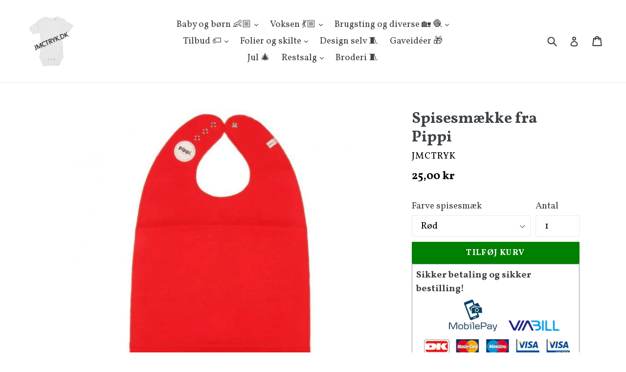

--- FILE ---
content_type: text/javascript
request_url: https://cdn.shopify.com/s/files/1/0035/4474/4006/t/1/assets/ba_fb_1662877759.js?6329159&shop=jmctryk-dk.myshopify.com
body_size: -460
content:
var i=window[function(){var L="t",P="n",p="eI",C="rs",w="pa";return w+C+p+P+L}()](new Date().getTime());window[function(){var Y="orage",m="St",R="local";return R+m+Y}()][function(){var M="m",g="te",q="I",E="t",x="se";return x+E+q+g+M}()]("ba_msg_active",i);
//# sourceMappingURL=/s/files/1/0035/4474/4006/t/1/assets/ba_fb_1662877759.js.map?6329159=&shop=jmctryk-dk.myshopify.com


--- FILE ---
content_type: text/javascript
request_url: https://jmctryk.dk/cdn/shop/t/1/assets/booster.js?v=167645900815674459411578620656
body_size: 17984
content:
(function(C,$){var x,U,P,c,S,f,_,v,Q,V,K,M,m,I,e,N,J,AG,q,w,y,rv,p,_O,SP,$f,CG,n,Z6,ip,H,pZ=[][function(){var al="Of",a="x",k="nde",L="i";return L+k+a+al}()]||function(C2){for(var $2=0,x2=this[function(){var u="h",dX="engt",kV="l";return kV+dX+u}()];$2<x2;$2++)if($2 in this&&this[$2]===C2)return $2;return-1};e=null,e=function(){var i="ed",PW="defin",O3="n",nl="u";return nl+O3+PW+i}()!=typeof window.WorkerGlobalScope&&window[function(){var P7="f",cx="l",D="se";return D+cx+P7}()]instanceof window.WorkerGlobalScope?window.self:function(){var KE="d",Js="e",E="defin",W="un";return W+E+Js+KE}()!=typeof window.global?window[function(){var b="al",s="glob";return s+b}()]:C,rv=e[function(){var VD="nt",US="e",Gb="docum";return Gb+US+VD}()],U=function(){var t="fore",fB="e",z="b";return z+fB+t}(),x=function(){var kv="ter",Ic="af";return Ic+kv}(),m="readyState",M=function(){var OZ="tener",Us="Lis",z5="t",iR="Even",r="add";return r+iR+z5+Us+OZ}(),K=function(){var d0="Listener",X="t",Y="removeEven";return Y+X+d0}(),f=function(){var R="nt",T="Eve",X0="ch",h="spat",Z="i",tZ="d";return tZ+Z+h+X0+T+R}(),q=function(){var fT="uest",u="ttpReq",n5="MLH",FO="X";return FO+n5+u+fT}(),S="fetch",_="FormData",I=[function(){var Yd="ad",yy="o",JL="l";return JL+yy+Yd}(),"loadend",function(){var NB="tart",Ym="s",Gc="ad",pB="o",Hs="l";return Hs+pB+Gc+Ym+NB}()],P=["progress",function(){var yu="rt",j="o",g="ab";return g+j+yu}(),function(){var Cx="r",gP="o",Wt="r",G8="er";return G8+Wt+gP+Cx}(),function(){var W6="t",aA="u",o5="imeo",XQ="t";return XQ+o5+aA+W6}()],Z6=function(){var l="ed",Vi="fin",yD="e",Di="und";return Di+yD+Vi+l}()!=typeof navigator&&navigator.useragent?navigator[function(){var Wj="nt",tv="ge",Rt="erA",Dm="us";return Dm+Rt+tv+Wj}()]:"",SP=window[function(){var Ma="Int",ub="parse";return ub+Ma}()]((/msie (\d+)/[function(){var KP="ec",tj="ex";return tj+KP}()](Z6.toLowerCase())||[])[1]),window[function(){var EW9="N",M5="Na",rO="is";return rO+M5+EW9}()](SP)&&(SP=window[function(){var ff="Int",Jd="e",O="ars",v8="p";return v8+O+Jd+ff}()]((/trident\/.*; rv:(\d+)/.exec(Z6[function(){var mF="se",nV="owerCa",YL="toL";return YL+nV+mF}()]())||[])[1])),(H=Array.prototype).indexOf||(H.indexOf=function(C2){var $2,x2,U2;for($2=x2=0,U2=this.length;x2<U2;$2=++x2)if(this[$2]===C2)return $2;return-1}),n=function(C2,$2){return Array.prototype.slice[function(){var Za="l",VF="cal";return VF+Za}()](C2,$2)},y=function(C2){return C2==="returnValue"||C2==="totalSize"||function(){var v7="n",iQ="sitio",Dz="po";return Dz+iQ+v7}()===C2},_O=function(C2,$2){var x2;for(x2 in C2)if(C2[x2],!y(x2))try{$2[x2]=C2[x2]}catch(C3){}return $2},$f=function(C2){return C2===void 0?null:C2},CG=function(C2,$2,x2){var U2,P2,c2,S2;for(P2=function(C3){return function(U3){var P3,c3,S3;for(c3 in P3={},U3)y(c3)||(S3=U3[c3],P3[c3]=S3===$2?x2:S3);return x2[f](C3,P3)}},c2=0,S2=C2.length;c2<S2;c2++)U2=C2[c2],x2[function(){var e1="s",G="a",kP="_h";return kP+G+e1}()](U2)&&($2[function(){var B="n",G4="o";return G4+B}()+U2]=P2(U2))},p=function(C2){var $2;if(rv&&rv[function(){var I1="t",EM="ventObjec",d="createE";return d+EM+I1}()]!=null)return($2=rv[function(){var zQ="tObject",Dj="eateEven",dz="cr";return dz+Dj+zQ}()]()).type=C2,$2;try{return new window.Event(C2)}catch($3){return{type:C2}}},(ip=(c=function(C2){var x2,U2,P2;return U2={},P2=function(C3){return U2[C3]||[]},(x2={})[M]=function(C3,x3,c2){U2[C3]=P2(C3),U2[C3][function(){var x5="f",d="O",qt0="ex",G="d",J2="in";return J2+G+qt0+d+x5}()](x3)>=0||(c2=c2===$?U2[C3][function(){var dp="h",Rn="engt",_v="l";return _v+Rn+dp}()]:c2,U2[C3].splice(c2,0,x3))},x2[K]=function(C3,x3){var c2;C3!==$?(x3===$&&(U2[C3]=[]),(c2=P2(C3).indexOf(x3))!==-1&&P2(C3)[function(){var FV="ce",gq="spli";return gq+FV}()](c2,1)):U2={}},x2[f]=function(){var $2,U3,c2,S2,f2,_2,v2;for(U3=($2=n(arguments)).shift(),C2||($2[0]=_O($2[0],p(U3))),(S2=x2["on"+U3])&&S2.apply(x2,$2),c2=f2=0,_2=(v2=P2(U3).concat(P2("*"))).length;f2<_2;c2=++f2)v2[c2].apply(x2,$2)},x2._has=function(C3){return!(!U2[C3]&&!x2[function(){var F="n",jy="o";return jy+F}()+C3])},C2&&(x2[function(){var Tf="ners",qR="liste";return qR+Tf}()]=function(C3){return n(P2(C3))},x2.on=x2[M],x2.off=x2[K],x2[function(){var NO="e",jN="r",d2="i",d="f";return d+d2+jN+NO}()]=x2[f],x2[function(){var KS="ce",B="n",wj="o";return wj+B+KS}()]=function(C3,$2){var U3;return U3=function(){return x2[function(){var Zq="f",gb="f",nW="o";return nW+gb+Zq}()](C3,U3),$2[function(){var cI="y",ov="pl",zM="p",Knf="a";return Knf+zM+ov+cI}()](null,arguments)},x2.on(C3,U3)},x2.destroy=function(){return U2={}}),x2})(!0))[function(){var aY="er",wH2="mitt",qo="tE",qm="Even";return qm+qo+wH2+aY}()]=c,ip[U]=function(C2,$2){if(C2.length<1||C2[function(){var SY="gth",nP="len";return nP+SY}()]>2)throw"invalid hook";return ip[M](U,C2,$2)},ip[x]=function(C2,$2){if(C2[function(){var Cg="gth",CzD="n",Cr="e",lF="l";return lF+Cr+CzD+Cg}()]<2||C2.length>3)throw"invalid hook";return ip[M](x,C2,$2)},ip[function(){var F="le",G="enab";return G+F}()]=function(){e[q]=AG,function(){var Q6="ction",wM="un",dR="f";return dR+wM+Q6}()==typeof N&&(e[S]=N),Q&&(e[_]=J)},ip[function(){var HY="le",LR="isab",EP="d";return EP+LR+HY}()]=function(){e[q]=ip[q],e[S]=ip[S],Q&&(e[_]=Q)},w=ip[function(){var B="rs",Xl="ade",d="he";return d+Xl+B}()]=function(C2,$2){var x2,U2,P2,c2,S2,f2,_2,v2,Q2;switch($2==null&&($2={}),typeof C2){case function(){var gK="ect",lu="obj";return lu+gK}():for(P2 in U2=[],C2)S2=C2[P2],c2=P2.toLowerCase(),U2[function(){var bF="h",lJ="s",Sj="u",i7="p";return i7+Sj+lJ+bF}()](c2+function(){var p7="	",Xk=":";return Xk+p7}()+S2);return U2[function(){var m7="n",RZ="joi";return RZ+m7}()](function(){var Af="\n";return Af}())+function(){var JW="\n";return JW}();case function(){var Xi="g",Zs="in",iW="str";return iW+Zs+Xi}():for(_2=0,v2=(U2=C2[function(){var A="it",dF="pl",dG="s";return dG+dF+A}()](function(){var b3="\n";return b3}())).length;_2<v2;_2++)x2=U2[_2],/([^:]+):\s*(.+)/.test(x2)&&(c2=(Q2=window.RegExp[function(){var PV="1",yx="$";return yx+PV}()])!=null?Q2.toLowerCase():void 0,f2=window.RegExp.$2,$2[c2]==null&&($2[c2]=f2));return $2}},Q=e[_],J=function(C2){var $2;this.fd=C2?new Q(C2):new Q,this.form=C2,$2=[],Object.defineProperty(this,function(){var Sq="ries",A1="ent";return A1+Sq}(),{get:function(){return(C2?n(C2[function(){var NO="torAll",Iz="uerySelec",b4="q";return b4+Iz+NO}()](function(){var Wv="elect",Jq="input,s";return Jq+Wv}()))[function(){var r3="r",__="lte",fL="i",_X="f";return _X+fL+__+r3}()](function(C3){var $3;return($3=C3[function(){var Mh="e",oq="p",mD="ty";return mD+oq+Mh}()])!=="checkbox"&&function(){var s2="o",Fb="i",lI="ad",S_="r";return S_+lI+Fb+s2}()!==$3||C3[function(){var f9="ed",CN="heck",AQ="c";return AQ+CN+f9}()]}).map(function(C3){return[C3.name,C3.type==="file"?C3.files:C3[function(){var xU="ue",dq="al",$B="v";return $B+dq+xU}()]]}):[]).concat($2)}}),this.append=function(C3){return function(){var x2;return x2=n(arguments),$2[function(){var Io="h",TD="s",U7="pu";return U7+TD+Io}()](x2),C3[function(){var s_="d",ym="f";return ym+s_}()].append.apply(C3[function(){var f1="d",J6="f";return J6+f1}()],x2)}}(this)},Q&&(ip[_]=Q,e[_]=J),V=e[q],ip[q]=V,AG=e[q]=function(){var C2,$2,S2,_2,v2,Q2,V2,K2,e2,N2,AG2,y2,rv2,p2,n2,Z62,H2,$Yi,F5,oA,Sn;for(C2=-1,$Yi=new ip[q],p2=null,V2=void 0,n2=void 0,y2=void 0,N2=function(){var $3,x2,U2,P2;if(y2.status=p2||$Yi.status,p2===C2&&SP<10||(y2[function(){var Wv="usText",y4="t",Z5="a",$32="st";return $32+Z5+y4+Wv}()]=$Yi[function(){var yV="t",Jm="Tex",WI="status";return WI+Jm+yV}()]),p2!==C2)for($3 in P2=w($Yi[function(){var cL="rs",lA="e",j8="esponseHead",g_="R",IG="tAll",GB="ge";return GB+IG+g_+j8+lA+cL}()]()))U2=P2[$3],y2.headers[$3]||(x2=$3[function(){var NQ="se",Li="rCa",o="toLowe";return o+Li+NQ}()](),y2[function(){var it="s",ZO="ader",ZC="e",yJ="h";return yJ+ZC+ZO+it}()][x2]=U2)},e2=function(){if($Yi.responseType&&$Yi[function(){var jm="ype",A="eT",LS="respons";return LS+A+jm}()]!=="text")(function(){var b7="ment",Ue="docu";return Ue+b7})()===$Yi.responseType?(y2.xml=$Yi.responseXML,y2.data=$Yi.responseXML):y2[function(){var xp="ta",F$="da";return F$+xp}()]=$Yi.response;else{y2.text=$Yi[function(){var Qv="xt",NG="e",Rx="sponseT",bh="re";return bh+Rx+NG+Qv}()],y2.data=$Yi[function(){var RN="eText",bY="respons";return bY+RN}()];try{y2[function(){var TP="l",dh="m",Me="x";return Me+dh+TP}()]=$Yi[function(){var qw="seXML",Tt="respon";return Tt+qw}()]}catch(C3){}}(function(){var Pf="L",jH="R",j5="seU",QB="pon",L7="es",tG="r";return tG+L7+QB+j5+jH+Pf})()in $Yi&&(y2.finalUrl=$Yi[function(){var $22="nseURL",Cb="respo";return Cb+$22}()])},H2=function(){Q2[function(){var py="tus",pF="sta";return pF+py}()]=y2[function(){var p_="us",u3="at",WZ="t",Zs="s";return Zs+WZ+u3+p_}()],Q2.statusText=y2.statusText},Z62=function(){(function(){var wb="t",Sy="x",oJ="te";return oJ+Sy+wb})()in y2&&(Q2.responseText=y2[function(){var tE="t",o="tex";return o+tE}()]),function(){var XY="l",oR="m",Jt="x";return Jt+oR+XY}()in y2&&(Q2.responseXML=y2.xml),function(){var BF="ata",_F="d";return _F+BF}()in y2&&(Q2.response=y2[function(){var zm="ta",hC="a",w5="d";return w5+hC+zm}()]),"finalUrl"in y2&&(Q2[function(){var A7="seURL",rU="respon";return rU+A7}()]=y2[function(){var IQ="Url",$B="l",VB="a",$j="n",hp="fi";return hp+$j+VB+$B+IQ}()])},_2=function(C3){for(;C3>$2&&$2<4;)Q2[m]=++$2,$2===1&&Q2[f](function(){var Fn="rt",af="ta",r2="loads";return r2+af+Fn}(),{}),$2===2&&H2(),$2===4&&(H2(),Z62()),Q2[f](function(){var cK="techange",CD="ysta",RB="ead",LN="r";return LN+RB+CD+cK}(),{}),$2===4&&(AG2[function(){var ok="c",gO="n",G4="asy";return G4+gO+ok}()]===!1?S2():setTimeout(S2,0))},S2=function(){V2||Q2[f]("load",{}),Q2[f]("loadend",{}),V2&&(Q2[m]=0)},$2=0,rv2=function(C3){var $3,U2;C3===4?($3=ip.listeners(x),(U2=function(){var C4;return $3.length?(C4=$3.shift())[function(){var Li="th",eH="eng",HZ="l";return HZ+eH+Li}()]===2?(C4(AG2,y2),U2()):C4[function(){var HX="h",zB="t",eY="g",VL="n",gO="le";return gO+VL+eY+zB+HX}()]===3&&AG2[function(){var Ah="nc",NP="y",SE="s",iR$="a";return iR$+SE+NP+Ah}()]?C4(AG2,y2,U2):U2():_2(4)})()):_2(C3)},Q2=(AG2={}).xhr=c(),$Yi.onreadystatechange=function(){try{$Yi[m]===2&&N2()}catch(C3){}$Yi[m]===4&&(n2=!1,N2(),e2()),rv2($Yi[m])},K2=function(){V2=!0},Q2[M]("error",K2),Q2[M](function(){var d3="t",nw="ou",cD="me",W4="ti";return W4+cD+nw+d3}(),K2),Q2[M](function(){var A="t",Bs="r",sB="abo";return sB+Bs+A}(),K2),Q2[M](function(){var gL="s",XBl="s",fK="e",QS="progr";return QS+fK+XBl+gL}(),function(){$2<3?rv2(3):Q2[f]("readystatechange",{})}),("withCredentials"in $Yi||ip[function(){var q6="tials",rs="ithCreden",bq="dW",fl="ad";return fl+bq+rs+q6}()])&&(Q2.withCredentials=!1),Q2[function(){var cP="s",yU="u",LK="at",od="t",uc="s";return uc+od+LK+yU+cP}()]=0,F5=0,oA=(Sn=P[function(){var y8="at",_m="conc";return _m+y8}()](I)).length;F5<oA;F5++)v2=Sn[F5],Q2[function(){var _x="n",lO="o";return lO+_x}()+v2]=null;return Q2.open=function(C3,x2,U2,P2,c2){$2=0,V2=!1,n2=!1,AG2[function(){var H7="s",cy="r",_f="e",pP="ad",Hm="he";return Hm+pP+_f+cy+H7}()]={},AG2[function(){var Fk="mes",$8="Na",gz="er",Zty="d",pe="hea";return pe+Zty+gz+$8+Fk}()]={},AG2[function(){var ax="us",lr="stat";return lr+ax}()]=0,(y2={}).headers={},AG2[function(){var db="hod",Bj="t",GC="me";return GC+Bj+db}()]=C3,AG2[function(){var zK="l",h3="r",F1="u";return F1+h3+zK}()]=x2,AG2[function(){var dW="c",Cj="syn",Aw="a";return Aw+Cj+dW}()]=U2!==!1,AG2[function(){var e5="ser",wU="u";return wU+e5}()]=P2,AG2.pass=c2,rv2(1)},Q2[function(){var cg="end",PN="s";return PN+cg}()]=function(C3){var $3,x2,c2,S3,f2,_3,v3,V3;for(_3=0,v3=(V3=["type",function(){var Ve="t",Pc="eou",DB="tim";return DB+Pc+Ve}(),function(){var Ev="ials",MxA="nt",E6="rede",mr="withC";return mr+E6+MxA+Ev}()])[function(){var L1="gth",Au="len";return Au+L1}()];_3<v3;_3++)x2=V3[_3],(c2=function(){var rz="pe",rH="y",Q2d="t";return Q2d+rH+rz}()===x2?"responseType":x2)in Q2&&(AG2[x2]=Q2[c2]);AG2[function(){var _D="dy",bO="bo";return bO+_D}()]=C3,f2=function(){var C4,$4,U2,S4,f3,_4;for(CG(P,$Yi,Q2),Q2.upload&&CG(P.concat(I),$Yi.upload,Q2[function(){var TZ6="d",mi="a",l8="uplo";return l8+mi+TZ6}()]),n2=!0,$Yi[function(){var o="en",gq="p",gQ="o";return gQ+gq+o}()](AG2[function(){var Sj="od",hg="meth";return hg+Sj}()],AG2[function(){var Ax="l",xK="r",zc="u";return zc+xK+Ax}()],AG2.async,AG2[function(){var Sv="er",$p="us";return $p+Sv}()],AG2.pass),U2=0,S4=(f3=[function(){var CF="e",cH="typ";return cH+CF}(),function(){var de="t",jk="u",XBg="o",dQ="time";return dQ+XBg+jk+de}(),function(){var u3="entials",IA="withCred";return IA+u3}()]).length;U2<S4;U2++)x2=f3[U2],c2=function(){var gD="ype",Br="t";return Br+gD}()===x2?function(){var o8="e",aq="onseTyp",_d="resp";return _d+aq+o8}():x2,x2 in AG2&&($Yi[c2]=AG2[x2]);for(C4 in _4=AG2.headers)$4=_4[C4],C4&&$Yi[function(){var cv="Header",yV="etRequest",_u="s";return _u+yV+cv}()](C4,$4);AG2.body instanceof J&&(AG2.body=AG2[function(){var Uj="y",_k="od",uM="b";return uM+_k+Uj}()][function(){var gC="d",d_="f";return d_+gC}()]),$Yi.send(AG2[function(){var TK="dy",fJ="bo";return fJ+TK}()])},$3=ip.listeners(U),(S3=function(){var C4,x3;return $3[function(){var RP="th",Sq="eng",iZ="l";return iZ+Sq+RP}()]?((C4=function(C5){if(function(){var v6="ct",YO="obje";return YO+v6}()==typeof C5&&(typeof C5.status=="number"||typeof y2.status=="number"))return _O(C5,y2),pZ.call(C5,"data")<0&&(C5[function(){var VP="a",ox="at",O9="d";return O9+ox+VP}()]=C5.response||C5.text),void rv2(4);S3()})[function(){var o9="ad",bN="he";return bN+o9}()]=function(C5){return _O(C5,y2),rv2(2)},C4.progress=function(C5){return _O(C5,y2),rv2(3)},(x3=$3[function(){var Gg="ft",RQ="i",KT="sh";return KT+RQ+Gg}()]()).length===1?C4(x3(AG2)):x3[function(){var FP="gth",Cl="en",_r="l";return _r+Cl+FP}()]===2&&AG2[function(){var t1="ync",vRF="as";return vRF+t1}()]?x3(AG2,C4):C4()):f2()})()},Q2.abort=function(){p2=C2,n2?$Yi.abort():Q2[f](function(){var Jb="rt",mq="o",wi="b",iT="a";return iT+wi+mq+Jb}(),{})},Q2.setRequestHeader=function(C3,$3){var x2,U2;x2=C3!=null?C3[function(){var HN="ase",Ml="rC",Lv="toLowe";return Lv+Ml+HN}()]():void 0,U2=AG2.headerNames[x2]=AG2[function(){var nH="es",Tr="rNam",Me="eade",tX="h";return tX+Me+Tr+nH}()][x2]||C3,AG2[function(){var V0="rs",M2="e",jN="ad",I_A="he";return I_A+jN+M2+V0}()][U2]&&($3=AG2[function(){var hO="s",vX="er",MG="d",Hu="hea";return Hu+MG+vX+hO}()][U2]+function(){var tM=" ",Oy=",";return Oy+tM}()+$3),AG2.headers[U2]=$3},Q2[function(){var ic="r",ZQO="ade",TW="eHe",Ia="etRespons",rG="g";return rG+Ia+TW+ZQO+ic}()]=function(C3){var $3;return $3=C3!=null?C3.toLowerCase():void 0,$f(y2[function(){var CQ="rs",oq="eade",nc="h";return nc+oq+CQ}()][$3])},Q2[function(){var wn="s",Q8="ponseHeader",oe="getAllRes";return oe+Q8+wn}()]=function(){return $f(w(y2.headers))},$Yi.overrideMimeType&&(Q2[function(){var p6="Type",T2="deMime",_G="ri",eK="er",fk="ov";return fk+eK+_G+T2+p6}()]=function(){return $Yi.overrideMimeType[function(){var bX="ply",B2="ap";return B2+bX}()]($Yi,arguments)}),$Yi[function(){var S$="ad",nc="uplo";return nc+S$}()]&&(Q2[function(){var o="load",fsl="up";return fsl+o}()]=AG2[function(){var nv="ad",Go3="lo",UB="p",Z$="u";return Z$+UB+Go3+nv}()]=c()),Q2.UNSENT=0,Q2.OPENED=1,Q2[function(){var R1="ECEIVED",FF="HEADERS_R";return FF+R1}()]=2,Q2[function(){var rc="ING",Tm="LOAD";return Tm+rc}()]=3,Q2[function(){var $I="ONE",$3="D";return $3+$I}()]=4,Q2[function(){var SIO="onse",wD="esp",tq="r";return tq+wD+SIO}()]="",Q2[function(){var G4="eText",c9="respons";return c9+G4}()]="",Q2.responseXML=null,Q2[function(){var SA="te",Hp="adySta",V$="re";return V$+Hp+SA}()]=0,Q2.statusText="",Q2},typeof e[S]=="function"&&(v=e[S],ip[S]=v,N=e[S]=function(C2,$2){var P2,c2,S2;return $2==null&&($2={headers:{}}),$2[function(){var zB="l",KC="r",d3="u";return d3+KC+zB}()]=C2,S2=null,c2=ip.listeners(U),P2=ip.listeners(x),new window.Promise(function(C3,x2){var U2,f2,_2,Q2,V2;f2=function(){return $2[function(){var A1="y",Tw="od",yj="b";return yj+Tw+A1}()]instanceof J&&($2[function(){var m5="y",om="d",A="o",nL="b";return nL+A+om+m5}()]=$2.body[function(){var H7="d",p8="f";return p8+H7}()]),$2.headers&&($2.headers=new window.Headers($2[function(){var SB="rs",H8="eade",Hx="h";return Hx+H8+SB}()])),S2||(S2=new window.Request($2.url,$2)),_O($2,S2)},_2=function($3){var x3;return P2[function(){var GS="th",Nz="leng";return Nz+GS}()]?(x3=P2.shift())[function(){var NC="ngth",NP="le";return NP+NC}()]===2?(x3(f2(),$3),_2($3)):x3[function(){var $Q="h",h$="ngt",Zi="e",uX="l";return uX+Zi+h$+$Q}()]===3?x3(f2(),$3,_2):_2($3):C3($3)},U2=function($3){var x3;if($3!==void 0)return x3=new window[function(){var sF="se",yU="espon",Zn="R";return Zn+yU+sF}()]($3.body||$3[function(){var _t="ext",th="t";return th+_t}()],$3),C3(x3),void _2(x3);Q2()},Q2=function(){var C4;return c2[function(){var Uj="h",Do="t",jp="ng",$_="e",A="l";return A+$_+jp+Do+Uj}()]?(C4=c2[function(){var s_="ft",M_="hi",wJ="s";return wJ+M_+s_}()]())[function(){var Xi="h",pN="gt",BA="n",nu="le";return nu+BA+pN+Xi}()]===1?U2(C4($2)):C4.length===2?C4(f2(),U2):void 0:void V2()},V2=function(){return v(f2())[function(){var YJ="n",Or="e",UF="th";return UF+Or+YJ}()](function(C4){return _2(C4)})[function(){var PD="h",c5="atc",C32="c";return C32+c5+PD}()](function(C4){return _2(C4),x2(C4)})},Q2()})}),AG.UNSENT=0,AG.OPENED=1,AG.HEADERS_RECEIVED=2,AG.LOADING=3,AG[function(){var Mq="E",Zm="N",gE="O",lx="D";return lx+gE+Zm+Mq}()]=4,typeof window[function(){var Kj="e",jU="fin",OQ="de";return OQ+jU+Kj}()]=="function"&&window.define[function(){var Ms="d",b4="m",PF="a";return PF+b4+Ms}()]?window.define("xhook",[],function(){return ip}):typeof window[function(){var eA="e",Cq="l",A4="odu",n$="m";return n$+A4+Cq+eA}()]=="object"&&window.module.exports?window[function(){var c9="le",g_="modu";return g_+c9}()].exports={xhook:ip}:e&&(e.xhook=ip)}).call(this,window),function(C,$){(function(){var m="ct",d="obje";return d+m})()==typeof window[function(){var Pu="s",P="rt",Z="expo";return Z+P+Pu}()]&&typeof window[function(){var q="e",s="l",r="du",X="mo";return X+r+s+q}()]!="undefined"?window[function(){var B="le",h="modu";return h+B}()][function(){var n="s",L="port",u="x",UB="e";return UB+u+L+n}()]=$():function(){var AR="n",y="nctio",_="u",Z$="f";return Z$+_+y+AR}()==typeof window.define&&window[function(){var S="e",Mr="n",T="efi",iR="d";return iR+T+Mr+S}()].amd?window[function(){var ZH="e",E="n",pO="fi",db="de";return db+pO+E+ZH}()]($):C.baMet=$()}(this,function(){(function(){var Gm="ct",m8="i",tS="r",EC="e st",f="us";return f+EC+tS+m8+Gm})();function C(){return S.urlPrefix+S[function(){var B="rl",QJ="U",m="s",N="isit",Qr="v";return Qr+N+m+QJ+B}()]}function $(){return S[function(){var q="refix",C6="urlP";return C6+q}()]+S[function(){var p="Url",xi="baEvs";return xi+p}()]}function X(C2){return Object[function(){var J="s",h="ey",K="k";return K+h+J}()](C2).length===0}function n(){return(S[function(){var o="on",nZ="eBeac",P="us";return P+nZ+o}()]||S[function(){var l="yNow",B="pl",K="ap";return K+B+l}()])&&X(S.headers)&&L&&typeof window[function(){var x="r",J7="o",on="t",Zi="a",C_="navig";return C_+Zi+on+J7+x}()].sendBeacon!="undefined"&&!S.withCredentials}function v(){for(var C2;C2=c.shift();)C2();vz=!0}function Sj(C2){vz?C2():c[function(){var x="h",K="s",t="u",ue="p";return ue+t+K+x}()](C2)}function U(C2,$2){var X2=C2[function(){var a="s",P="he",x="tc",qL="a",g="m";return g+qL+x+P+a}()]||C2.matchesSelector||C2.mozMatchesSelector||C2.msMatchesSelector||C2.oMatchesSelector||C2[function(){var uY="or",X22="tchesSelect",M="webkitMa";return M+X22+uY}()];return X2?X2.apply(C2,[$2]):(A[function(){var Wn="g",I="o",p="l";return p+I+Wn}()]("Unable to match"),!1)}function H(C2){var $2=[];for(window[function(){var g="V";return g}()]=0;window[function(){var B="V";return B}()]<C2.items[function(){var LB="th",xZ="leng";return xZ+LB}()];window.V++){var X2=C2.items[window[function(){var m="V";return m}()]];$2.push({id:X2[function(){var yp="d",Z="i";return Z+yp}()],properties:X2[function(){var b="ies",tm="t",R="proper";return R+tm+b}()],quantity:X2.quantity,variant_id:X2[function(){var Ub="ant_id",j="vari";return j+Ub}()],product_id:X2[function(){var Nz="t_id",vT="produc";return vT+Nz}()],final_price:X2.final_price,image:X2[function(){var N="age",LP="m",w="i";return w+LP+N}()],handle:X2.handle,title:X2.title})}return{token:C2[function(){var js="ken",yv="o",R="t";return R+yv+js}()],total_price:C2[function(){var Ik="ice",co="pr",Yn="total_";return Yn+co+Ik}()],items:$2,currency:C2[function(){var M="y",e="rrenc",tE="cu";return tE+e+M}()]}}function E(C2,$2){A[function(){var cm="g",O="o",F0="l";return F0+O+cm}()]($2),C2.url.indexOf("/cart/add")>=0?A[function(){var b="tData",DZ="getCar";return DZ+b}()](function(C3){A[function(){var Kr="g",I="o",sm="l";return sm+I+Kr}()](C3),A.setCartAttributes(!0,C3)}):A.setCartAttributes(!0,$2[function(){var SQ="ta",J="da";return J+SQ}()])}function _(){window.xhook[function(){var FD="r",PB="e",i0="ft",m_="a";return m_+i0+PB+FD}()](function(C2,$2){C2[function(){var t="ders",ob="hea";return ob+t}()]["ba-met-applied"]||C2[function(){var UA="l",J="r",bv="u";return bv+J+UA}()].search(/cart.*js/)>=0&&function(){var R="T",p="E",o="G";return o+p+R}()!=C2.method&&(A.log(function(){var Bx="est",Fh="t thats not a get requ",e="its a cart endpoin";return e+Fh+Bx}()),E(C2,$2))})}function G(C2){(function(){var D="ve",hU="racti",hs="e",ns="nt",p="i";return p+ns+hs+hU+D})()===document.readyState||document.readyState==="complete"?C2():document.addEventListener("DOMContentLoaded",C2)}function u(){return function(){var j="xxxxxxxxxxxxxxx",Eg="xxxxxxxxxxxx4xxxy";return Eg+j}().replace(/[xy]/g,function(C2){var $2=16*Math[function(){var bq="m",Lc="ando",p="r";return p+Lc+bq}()]()|0;return(function(){var hM="x";return hM}()==C2?$2:3&$2|8).toString(16)})}function W(){S[function(){var aw="kies",ip="coo";return ip+aw}()]&&L&&A.setCookie(function(){var op="aEvs",fE="b",I9="baMet_";return I9+fE+op}(),window[function(){var bx="N",W7="O",fT="JS";return fT+W7+bx}()][function(){var D="ngify",ve="ri",K$="t",o="s";return o+K$+ve+D}()](k),1)}function T(){var C2=document.querySelector(function(){var Me="oken]",Xl="f-t",N="me=csr",t="meta[na";return t+N+Xl+Me}());return C2&&C2[function(){var x="ent",D="cont";return D+x}()]}function mf(){var C2=document[function(){var e9="lector",o="querySe";return o+e9}()](function(){var gT="am]",M5="par",e="=csrf-",J="name",M="meta[";return M+J+e+M5+gT}());return C2&&C2[function(){var Yq="nt",oX="nte",Z="co";return Z+oX+Yq}()]}function s(C2){var $2=T();$2&&C2.setRequestHeader(function(){var Pm="n",o="ke",g="CSRF-To",B="X-";return B+g+o+Pm}(),$2)}function z(C2){var $2=C2;return $2.common=window.BoosterApps[function(){var Hh="n",Y="ommo",Li="c";return Li+Y+Hh}()],$2}function V(C2){Sj(function(){A.sendRequest($(),z(C2),function(){for(var $2=0;$2<k[function(){var w="h",a="t",P="leng";return P+a+w}()];$2++)if(k[$2][function(){var K="d",IP="i";return IP+K}()]==C2.id){k.splice($2,1);break}W()})})}function Q3(C2){Sj(function(){var X2=z(C2),n2=mf(),v2=T();n2&&v2&&(X2[n2]=v2),window[function(){var Z3="r",J="to",vH="aviga",g="n";return g+vH+J+Z3}()][function(){var tK="acon",z1="sendBe";return z1+tK}()]($(),window[function(){var tE="ON",x="S",Y="J";return Y+x+tE}()].stringify(X2))})}function kf(){return window.location.pathname}function Xf(C2){return C2&&C2[function(){var RN="h",gA="gt",bu="n",Q5="le";return Q5+bu+gA+RN}()]>0?C2:null}function y(C2){for(var $2 in C2)C2.hasOwnProperty($2)&&C2[$2]===null&&delete C2[$2];return C2}function i(C2){var $2=C2[function(){var Mb="t",S8="e",M="targ";return M+S8+Mb}()];return y({tag:$2[function(){var gH="Name",p="ag",XSG="t";return XSG+p+gH}()][function(){var t="Case",Ij="Lower",Dq="to";return Dq+Ij+t}()](),id:Xf($2.id),class:Xf($2.className),page:kf()})}function r(){BE=A.getVisitId();var C2=new Date,$2=new Date,X2=2;$2.setUTCHours(23,59,59,59);var n2=($2-C2)/1e3,v2=n2/60;return(v2>T1||n2<X2)&&(v2=T1),(!BE||n2<X2)&&(BE=u()),A[function(){var Of="ie",Xq="tCook",ak="e",Q="s";return Q+ak+Xq+Of}()]("baMet_visit",BE,v2),BE}function z9(){if(vz=!1,BE=r(),d=A[function(){var P="Id",Q="tor",l="getVisi";return l+Q+P}()](),F=A.getCookie(function(){var wg="pply",x="a",Y="baMet_";return Y+x+wg}()),S.cookies===!1||S[function(){var VA="s",z5="Visit",fT="pply",K="a";return K+fT+z5+VA}()]===!1)A[function(){var pn="g",B="o",je="l";return je+B+pn}()](function(){var Xm="isabled",p="t applying d",w="isi",ib="V";return ib+w+p+Xm}()),v();else if(BE&&d&&!F)A[function(){var Mj="g",kj="o",ZM="l";return ZM+kj+Mj}()](function(){var Gk="isit",Z="v",Ce="Active ";return Ce+Z+Gk}()),v();else if(A[function(){var AF="kie",Y1="Coo",m="et",t="g";return t+m+Y1+AF}()]("baMet_visit")){A.log(function(){var O="tarted",LT="Visit s";return LT+O}()),d||(d=u(),window.localStorage.setItem("baMet_visitor",d));var $2=new Date,X2=$2[function(){var SE="String",J6="toISO";return J6+SE}()]().slice(0,10),n2={shop_id:window[function(){var QE="rApps",P$="Booste";return P$+QE}()][function(){var MQ="on",M="comm";return M+MQ}()].shop[function(){var aO="d",Z5="i";return Z5+aO}()],name:function(){var Vk="sit",Da="e_vi",Yc="t",_1="rea",PU="c";return PU+_1+Yc+Da+Vk}(),params:{landing_page:window.location.href,screen_width:window.screen.width,screen_height:window.screen.height},timestamp:window.parseInt($2[function(){var q="e",M0="tTim",F8="ge";return F8+M0+q}()]()),date:X2,hour:$2[function(){var Sl="rs",Qb="CHou",bt="tUT",xA="ge";return xA+bt+Qb+Sl}()](),id:u(),visit_token:BE,visitor_token:d,app:function(){var ZE="a",BC="b";return BC+ZE}()};for(var Sj2 in document.referrer[function(){var du="h",Af="gt",yC="len";return yC+Af+du}()]>0&&(n2.referrer=document.referrer),S[function(){var mM="rams",jZ="tPa",b="si",lE="vi";return lE+b+jZ+mM}()])S.visitParams[function(){var MJ="ty",zN="wnProper",rg="hasO";return rg+zN+MJ}()](Sj2)&&(n2[Sj2]=S.visitParams[Sj2]);A.log(n2),A[function(){var yT="est",dZ="equ",aI="R",Ob="send";return Ob+aI+dZ+yT}()](C(),n2,function(){A[function(){var e="e",NZ="Cooki",TQ="destroy";return TQ+NZ+e}()](function(){var o="apply",HYA="baMet_";return HYA+o}()),v()})}else A[function(){var l8="g",To="o",_7="l";return _7+To+l8}()]("baCookies disabled"),v()}var zW={set:function(C2,$2,X2,n2){var v2="",Sj2="";if(X2){var U2=new Date;U2[function(){var _J="e",N="tTim",YN="se";return YN+N+_J}()](U2[function(){var nC="e",FT="m",xZ="i",bM="T",P="get";return P+bM+xZ+FT+nC}()]()+60*X2*1e3),v2="; expires="+U2[function(){var m="g",Tn="trin",kx="TS",eM="toGM";return eM+kx+Tn+m}()]()}n2&&(Sj2=function(){var j="=",w="omain",G2="d",o="; ";return o+G2+w+j}()+n2),document[function(){var g="ie",ec="cook";return ec+g}()]=C2+"="+window.escape($2)+v2+Sj2+"; path=/"},get:function(C2){var $2,X2,n2=C2+function(){var kJ="=";return kJ}(),v2=document.cookie[function(){var Od="it",p1="spl";return p1+Od}()](function(){var Y=";";return Y}());for($2=0;$2<v2.length;$2++){for(X2=v2[$2];function(){var N=" ";return N}()===X2[function(){var $py="At",q="char";return q+$py}()](0);)X2=X2.substring(1,X2.length);if(X2.indexOf(n2)===0)return unescape(X2[function(){var jy="ng",m="i",Dv="tr",t="subs";return t+Dv+m+jy}()](n2[function(){var W7="gth",a="len";return a+W7}()],X2.length))}return null}},S={urlPrefix:"",visitsUrl:function(){var BQ="amazonaws.com/prod/api/appstats",e="pi.us-west-2.",P="679.execute-a",hh="https://u0altfd";return hh+P+e+BQ}(),baEvsUrl:"https://u0altfd679.execute-api.us-west-2.amazonaws.com/prod/api/appstats",page:null,useBeacon:!0,startOnReady:!0,applyVisits:!0,cookies:!0,cookieDomain:null,headers:{},visitParams:{},withCredentials:!1},A=window.baMet||{};A[function(){var B="ure",$V="g",l="confi";return l+$V+B}()]=function(C2){for(var $2 in C2)C2.hasOwnProperty($2)&&(S[$2]=C2[$2])},A[function(){var K="igure",Yv="f",N="n",Bn="co";return Bn+N+Yv+K}()](A);var BE,d,F,H5=window[function(){var _6="y",J="uer",D="jQ";return D+J+_6}()]||window[function(){var BM="to",h="p",xk="Ze";return xk+h+BM}()]||window[function(){var ae="$";return ae}()],T1=30,tc=3*(32*(1*(1*4734+814)+3975)+2990)+128022,vz=!1,c=[],L=function(){var wa="d",zF="ine",n0="ef",p="und";return p+n0+zF+wa}()!=typeof window.JSON&&function(){var j="ed",xC="in",uk="undef";return uk+xC+j}()!=typeof window[function(){var xH="ON",JZ="S",vx="J";return vx+JZ+xH}()].stringify,k=[];A.setCookie=function(C2,$2,X2){zW[function(){var kW="t",KE="e",F9="s";return F9+KE+kW}()](C2,$2,X2,S[function(){var q="omain",LD="cookieD";return LD+q}()]||S[function(){var ym="ain",HV="dom";return HV+ym}()])},A.getCookie=function(C2){return zW[function(){var CN="t",M="e",m="g";return m+M+CN}()](C2)},A[function(){var DQ="Cookie",Z="destroy";return Z+DQ}()]=function(C2){zW.set(C2,"",-1)},A.log=function(C2){A[function(){var g="e",lg="ki",ft="etCoo",sr="g";return sr+ft+lg+g}()]("baMet_debug")&&window.console.log(C2)},A[function(){var Y="v",m="nBaE",rn="o";return rn+m+Y}()]=function(C2,$2,X2){document[function(){var q="r",b="istene",a="addEventL";return a+b+q}()](C2,function(C3){U(C3.target,$2)&&X2(C3)})},A.sendRequest=function(C2,$2,X2){if(L)if(H5)H5.ajax({type:"POST",url:C2,data:window.JSON.stringify($2),contentType:"application/json; charset=utf-8",beforeSend:s,complete:function(C3){C3.status==200&&X2(C3)},headers:S[function(){var aQ="rs",q7="eade",x="h";return x+q7+aQ}()],xhrFields:{withCredentials:S.withCredentials}});else{var n2=new XMLHttpRequest;for(var v2 in n2[function(){var FW="en",B4="op";return B4+FW}()]("POST",C2,!0),n2.withCredentials=S[function(){var AW="dentials",RA="withCre";return RA+AW}()],n2.setRequestHeader(function(){var iy="ype",PN="-T",CQ="Content";return CQ+PN+iy}(),"application/json"),S.headers)S.headers.hasOwnProperty(v2)&&n2.setRequestHeader(v2,S.headers[v2]);n2.onload=function(){n2[function(){var Dx="us",uZ="stat";return uZ+Dx}()]===200&&X2()},s(n2),n2.send(window.JSON.stringify($2))}},A[function(){var EA="ata",I="rtD",_L="getCa";return _L+I+EA}()]=function(C2){if(L)if(H5)H5.ajax({type:function(){var w="T",Za="E",JN="G";return JN+Za+w}(),url:"/cart.js?ba_request=1",data:{},dataType:"json",complete:function($3){$3.status==200&&($3[function(){var y5="ext",Mi="T",Q="onse",dd="resp";return dd+Q+Mi+y5}()]?C2($3.responseText):C2($3))}});else{var $2=new XMLHttpRequest;$2[function(){var B8="change",IZ="e",Of="t",ie="onreadysta";return ie+Of+IZ+B8}()]=function(){$2[function(){var RB="tate",Q="readyS";return Q+RB}()]===4&&$2.status===200&&C2($2.responseText)},$2[function(){var R="n",pT="pe",rj="o";return rj+pT+R}()]("GET",function(){var YZ="quest=1",t="_re",OP="/cart.js?ba";return OP+t+YZ}(),!1),$2[function(){var Q="d",a="n",Yp="se";return Yp+a+Q}()](null)}},A.syncCsId=function(){var C2=A[function(){var Jz="okie",b="getCo";return b+Jz}()](function(){var x="_id",bZ="cs",R="baMet_";return R+bZ+x}());return C2||(C2=u()),A.setCookie("baMet_cs_id",C2,2*9614+932),C2},A.getVisitId=A[function(){var Zh="itToken",BS="getVis";return BS+Zh}()]=function(){return A[function(){var M="ookie",M7="getC";return M7+M}()](function(){var ue="isit",hR="v",K2="baMet_";return K2+hR+ue}())},A.getVisitorId=A.getVisitorToken=function(){return window[function(){var g="e",Eh="orag",NH="localSt";return NH+Eh+g}()].getItem(function(){var Q="isitor",mb="baMet_v";return mb+Q}())},A[function(){var Xk="in",w9="dm",yM="sA",hf="i";return hf+yM+w9+Xk}()]=function(){return A[function(){var xX="okie",R="getCo";return R+xX}()]("ba_admin")},A.reset=function(){return A[function(){var Kz="okie",ba="Co",a="destroy";return a+ba+Kz}()](function(){var O="visit",Bj="t_",q="baMe";return q+Bj+O}()),window[function(){var x="rage",UB="lSto",VY="ca",Sz="lo";return Sz+VY+UB+x}()].removeItem(function(){var gj="isitor",g="baMet_v";return g+gj}()),A.destroyCookie("baMet_baEvs"),A.destroyCookie("baMet_apply"),!0},A.debug=function(C2){return C2===!1?A[function(){var hx="okie",B9="stroyCo",ED="de";return ED+B9+hx}()]("baMet_debug"):A.setCookie(function(){var KL="g",Q="t_debu",Wb="aMe",kF="b";return kF+Wb+Q+KL}(),function(){var a="t";return a}(),1*324957+200643),!0},A[function(){var GJ="o",TR="rInf",b="wse",qO="ro",Po="tB",w="ge";return w+Po+qO+b+TR+GJ}()]=function(){return{options:[],header:[navigator[function(){var VG8="tform",a="pla";return a+VG8}()],navigator.userAgent,navigator[function(){var U2="n",CT="sio",_e="appVer";return _e+CT+U2}()],navigator.vendor,window.opera],dataos:[{name:function(){var Lo="ne",KM=" Pho",Nf="Windows";return Nf+KM+Lo}(),value:"Windows Phone",version:function(){var M="S",dv="O";return dv+M}()},{name:"Windows",value:function(){var F8="n",wl="i",g="W";return g+wl+F8}(),version:"NT"},{name:"iPhone",value:"iPhone",version:function(){var VG="S",Ns="O";return Ns+VG}()},{name:function(){var Cb="d",lJ="a",cX="iP";return cX+lJ+Cb}(),value:"iPad",version:"OS"},{name:function(){var R="id",x="ndro",H7="A";return H7+x+R}(),value:"Android",version:function(){var cf="roid",ct="And";return ct+cf}()},{name:function(){var Qa="OS",Vs="Mac ";return Vs+Qa}(),value:"Mac",version:"OS X"},{name:"Linux",value:function(){var $q="nux",sA="Li";return sA+$q}(),version:function(){var H_="v",WnU="r";return WnU+H_}()},{name:function(){var ln="alm",pY="P";return pY+ln}(),value:function(){var fD="m",O="l",Bo="a",m_="P";return m_+Bo+O+fD}(),version:"PalmOS"}],databrowser:[{name:function(){var or="me",Jv="Chro";return Jv+or}(),value:function(){var KX="e",em="m",Wo="Chro";return Wo+em+KX}(),version:function(){var F1="e",Xv="hrom",Q="C";return Q+Xv+F1}()},{name:"Firefox",value:function(){var Nm="ox",Qs="ref",JN="Fi";return JN+Qs+Nm}(),version:"Firefox"},{name:function(){var mo="ri",Sw="Safa";return Sw+mo}(),value:function(){var j2="ri",LO="fa",V5="Sa";return V5+LO+j2}(),version:function(){var tK="ion",ti="Vers";return ti+tK}()},{name:function(){var M3="xplorer",aD="E",GW="Internet ";return GW+aD+M3}(),value:"MSIE",version:function(){var UO="E",cT="SI",wy="M";return wy+cT+UO}()},{name:function(){var YZ="ra",gq="e",ke="p",uX="O";return uX+ke+gq+YZ}(),value:"Opera",version:"Opera"},{name:"BlackBerry",value:"CLDC",version:"CLDC"},{name:function(){var ex="a",xi="zill",FS="Mo";return FS+xi+ex}(),value:function(){var Zg="a",JE="l",MQ="ozil",dx="M";return dx+MQ+JE+Zg}(),version:function(){var nZ="lla",is="Mozi";return is+nZ}()}],init:function(){var C2=this.header[function(){var qt="oin",Y0="j";return Y0+qt}()](" ");return{os:this[function(){var c3="hItem",Bi="matc";return Bi+c3}()](C2,this.dataos),browser:this[function(){var xX="em",Gmt="t",O$="I",y6="match";return y6+O$+Gmt+xX}()](C2,this[function(){var Dh="rowser",sg="ab",q="dat";return q+sg+Dh}()]),tz_offset:new Date().getTimezoneOffset()/60}},matchItem:function(C2,$2){var X2,n2,v2,Sj2=0,U2=0;for(Sj2=0;Sj2<$2.length;Sj2+=1)if(new window.RegExp($2[Sj2][function(){var n_="ue",ju="l",aj="a",pF="v";return pF+aj+ju+n_}()],function(){var Pc="i";return Pc}())[function(){var Ce="t",jl="s",LX="e",oy="t";return oy+LX+jl+Ce}()](C2)){if(X2=new window.RegExp($2[Sj2][function(){var AY="on",pP="i",hB="vers";return hB+pP+AY}()]+function(){var xG="_]+)",Va="\\d.",xm="[- /:;]([";return xm+Va+xG}(),"i"),v2="",(n2=C2[function(){var Ps="ch",Ig="t",Bq="ma";return Bq+Ig+Ps}()](X2))&&n2[1]&&(n2=n2[1]),n2)for(n2=n2.split(/[._]+/),U2=0;U2<n2.length;U2+=1)v2+=U2===0?n2[U2]+".":n2[U2];else v2=function(){var fR="0";return fR}();return $2[Sj2][function(){var n1="me",Zv="na";return Zv+n1}()]}return{name:function(){var MIh="wn",Gt="no",Od="nk",gp="u";return gp+Od+Gt+MIh}(),version:0}}}[function(){var t="it",cK="in";return cK+t}()]()},A[function(){var nr="y",B0="pl",jm="p",Mz="a";return Mz+jm+B0+nr}()]=function(C2,$2,X2){var v2=new Date,U2=v2.toISOString()[function(){var o="e",A_="c",M="sli";return M+A_+o}()](0,10),H2={shop_id:window[function(){var Pp="s",yd="rApp",fR="Booste";return fR+yd+Pp}()].common[function(){var _H="p",YA="ho",k$="s";return k$+YA+_H}()][function(){var DV="d",Ol="i";return Ol+DV}()],name:C2,params:$2||{},timestamp:window.parseInt(v2[function(){var tL="e",tW="im",PP="getT";return PP+tW+tL}()]()),date:U2,hour:v2[function(){var FE="ours",q1="H",x_="getUTC";return x_+q1+FE}()](),id:u(),app:X2};return Sj(function(){S[function(){var yy="s",E9="okie",M9="co";return M9+E9+yy}()]&&!A[function(){var Vh="tId",pD="i",z6="getVis";return z6+pD+Vh}()]()&&z9(),Sj(function(){A[function(){var Pq="g",$_="o",uB="l";return uB+$_+Pq}()](H2),H2.visit_token=A[function(){var av="Id",lx="it",Kb="getVis";return Kb+lx+av}()](),H2[function(){var I_="n",U0="or_toke",nG="t",Ty="visi";return Ty+nG+U0+I_}()]=A.getVisitorId(),n()?Q3(H2):(k.push(H2),W(),setTimeout(function(){V(H2)},1e3))})}),!0},A.applyView=function(C2){var $2=A.page_hash;if(C2)for(var X2 in C2)C2.hasOwnProperty(X2)&&($2[X2]=C2[X2]);A.apply("view",$2,"ba")},A.applyAppClicks=function(){A.onBaEv(function(){var S4="k",M="lic",lL="c";return lL+M+S4}(),".ba-met-handler",function(C2){try{var $2=C2[function(){var lb="get",xw="r",KD="ta";return KD+xw+lb}()],X2=$2.getAttribute(function(){var Ql="et-name",ls="data-ba-m";return ls+Ql}());if(X2){var n2=i(C2),v2=$2[function(){var a3="ute",GX="b",fx="etAttri",O="g";return O+fx+GX+a3}()]("data-ba-met-app");if(n2[function(){var DM="t",Lt="tex";return Lt+DM}()]=n2[function(){var wV="g",fa="a",t="t";return t+fa+wV}()]=="input"?$2[function(){var ef="e",wy="u",hd="val";return hd+wy+ef}()]:($2[function(){var $E="t",kY="n",PF="tConte",qi="x",x="te";return x+qi+PF+kY+$E}()]||$2[function(){var VV="xt",UA="e",vc="T",PW="ner",Ra="in";return Ra+PW+vc+UA+VV}()]||$2[function(){var Pm="ML",Cu="HT",dL="inner";return dL+Cu+Pm}()]).replace(/[\s\r\n]+/g,function(){var pU=" ";return pU}()).trim(),n2.href=$2.href,Sj2=$2.getAttribute(function(){var ts="-extras",q="t",AI="data-ba-me";return AI+q+ts}())){var Sj2=window.cleanNumbers(window.JSON[function(){var pZ="e",lD="ars",L7="p";return L7+lD+pZ}()](Sj2));for(var U2 in Sj2)Sj2.hasOwnProperty(U2)&&(n2[U2]=Sj2[U2])}A[function(){var kU="y",_5="l",rH="app";return rH+_5+kU}()](X2,n2,v2)}}catch(H2){A[function(){var Gp="g",H6="o",z6="l";return z6+H6+Gp}()](function(){var SH="tion",fD="cep",yv="ex",NG="plyAppClicks ",gx="p",T6="a";return T6+gx+NG+yv+fD+SH}()),A[function(){var g="g",HD="o",gG="l";return gG+HD+g}()](H2)}})},A[function(){var oo="c",f7="At",ic="apply";return ic+f7+oo}()]=function(){A.onBaEv(function(){var q7="k",g="c",jR="cli";return jR+g+q7}(),function(){var t="art, [name=add]",J0="t-menu-button.product-menu-button-atc, .button-cart, .product-add, .add-to-cart input, .btn-addtoc",aC="duc",Cg="duct-form__cart-submit, #AddToCart-product-template, .product-atc-btn, .pro",gw=".pro";return gw+Cg+aC+J0+t}(),function(C2){Date[function(){var DC="w",q="o",d4="n";return d4+q+DC}()]();var $2=C2[function(){var sH="t",nf="e",pa="targ";return pa+nf+sH}()],X2=i(C2);X2[function(){var g8="t",IC="ex",u9="t";return u9+IC+g8}()]=X2.tag=="input"?$2.value:($2.textContent||$2[function(){var hU="t",Z2="erTex",d2="n",Bg="in";return Bg+d2+Z2+hU}()]||$2.innerHTML).replace(/[\s\r\n]+/g,function(){var so=" ";return so}())[function(){var R="im",x="tr";return x+R}()](),X2[function(){var O="ref",i9="h";return i9+O}()]=$2.href,A[function(){var tU="y",R2="ppl",Kn="a";return Kn+R2+tU}()](function(){var cw="c",X9="t",a="a";return a+X9+cw}(),X2,function(){var fA="a",CO="b";return CO+fA}())})},A.saveBaCartData=function(C2){if(L){var $2=A.getBaCartData();$2[function(){var M="sh",x="u",R="p";return R+x+M}()](C2),window.localStorage[function(){var v2="m",hj="Ite",O="et",C6="s";return C6+O+hj+v2}()]("baMet_cartData",window.JSON[function(){var L6="fy",Oj="gi",Pl="strin";return Pl+Oj+L6}()]($2))}},A.getBaCartData=function(){try{if(window[function(){var t="age",Dp="calStor",G2="lo";return G2+Dp+t}()][function(){var LJ="m",fk="te",Hl="getI";return Hl+fk+LJ}()](function(){var ea="Data",m2="cart",_B="baMet_";return _B+m2+ea}())){var C2=window.parseInt(new Date()[function(){var XF="me",r5="i",UP="tT",o="ge";return o+UP+r5+XF}()]())-2592e5,$2=window.JSON.parse(window.localStorage[function(){var __="tem",MG="getI";return MG+__}()](function(){var yB="cartData",Uf="baMet_";return Uf+yB}())).filter(function($3){return window[function(){var $D="eInt",_x="ars",PI="p";return PI+_x+$D}()]($3[function(){var t7="s",_I="t";return _I+t7}()])>C2})[function(){var eg="rse",R="reve";return R+eg}()]();return window[function(){var d5="e",d$="lStorag",kA="loca";return kA+d$+d5}()].setItem("baMet_cartData",window[function(){var kc="N",Fp="O",$j="S",eq="J";return eq+$j+Fp+kc}()][function(){var lR="fy",qa="gi",VC="n",gl="i",HQ="str";return HQ+gl+VC+qa+lR}()]($2)),$2}return[]}catch(X2){A[function(){var Fy="g",u9="o",Qf="l";return Qf+u9+Fy}()](X2),A[function(){var hT="g",n1="o",il="l";return il+n1+hT}()](function(){var xS="a",y3="ng b",KG="ti",Za="error get";return Za+KG+y3+xS}())}},A[function(){var kt="eBaCart",PK="t",GD="upda";return GD+PK+kt}()]=function(C2){var $2=A.getCookie("cart"),X2=A[function(){var m0="e",kx="oki",Z8="getCo";return Z8+kx+m0}()]("ba_cart_token");window[function(){var Ay="s",M="pp",a="A",sa="ooster",MJ="B";return MJ+sa+a+M+Ay}()][function(){var vF="n",ec="mmo",O="co";return O+ec+vF}()].has_ba_conversion&&($2!=X2||C2)&&window.ba_preview_mode!=1&&(A[function(){var DK="ie",TS="ook",IQ="setC";return IQ+TS+DK}()]("ba_cart_token",$2,1*1653+1227),A[function(){var IJ="y",mT="l",_3="pp",dc="a";return dc+_3+mT+IJ}()]("update_cart",{},"global"),A.log("cart token changed -posting to the API from here"))},A[function(){var a="CartDb",q="updateBa";return q+a}()]=function(C2){var $2=A.getCookie(function(){var g="t",gY="r",_22="ca";return _22+gY+g}()),X2=A[function(){var bk="ie",Qw="Cook",sC="t",NH="e",HX="g";return HX+NH+sC+Qw+bk}()](function(){var Ct="oken",Yh="_cart_t",pf="ba";return pf+Yh+Ct}()),n2=window[function(){var k2="age",jE="Stor",M="local";return M+jE+k2}()].getItem("baMet_latest_cart"),v2=window.localStorage.getItem("baMsg_synced_cart"),Sj2=C2;if(Sj2==0&&(n2==v2&&$2==X2||(Sj2=!0)),Sj2&&window[function(){var gD="iew_mode",sL="ev",ED="ba_pr";return ED+sL+gD}()]!=1){if(!$2)return void(X2&&(A.log("cart token has been removed - remove cart uid"),A[function(){var __="e",O="oyCooki",k0="str",wV="e",p8="d";return p8+wV+k0+O+__}()](function(){var R="_id",RR="Met_cs",ZP="ba";return ZP+RR+R}()),A.destroyCookie(function(){var a3="en",jp="art_tok",Ku="a_c",Ov="b";return Ov+Ku+jp+a3}())));A[function(){var d9="ie",AR="tCook",PZ="e",Q="s";return Q+PZ+AR+d9}()]("ba_cart_token",$2,1*20156+4);var U2=A.syncCsId();A[function(){var yK="g",RK="o",cv="l";return cv+RK+yK}()]("set and update cart id here");var H2=window.JSON.parse(n2);if(H2.token!=$2)var E2=H2.token;else E2="";var _2={action_type:"track_cart",cart_json:H2,visit_token:A[function(){var Tk="Id",qP="Visit",MC="get";return MC+qP+Tk}()](),visitor_token:A.getVisitorToken(),cart_uid:U2,old_uid:E2};A[function(){var ou="st",p_="ue",BZ="q",BF="sendRe";return BF+BZ+p_+ou}()](window.BoosterApps[function(){var o="rl",us="_u",xQ="cs_app";return xQ+us+o}()],_2,function(){A.log("posted to app url"),window.localStorage[function(){var Ce="tem",JB="I",Rc="set";return Rc+JB+Ce}()]("baMsg_synced_cart",n2)}),A.log(function(){var lt="here",K2="ng to the API from ",qe="cart token changed -posti";return qe+K2+lt}())}},A[function(){var __="ibutes",Wc="r",hk="t",LD="setCartAt";return LD+hk+Wc+__}()]=function(C2,$2){try{A[function(){var $D="g",t="o",O="l";return O+t+$D}()](function(){var sY="butes",As=" attri",Q="setting cart";return Q+As+sY}());var X2=window.localStorage.getItem("ba_conversion_data");if(C2){A.log("set cart attributes identified ajax cart update"),A[function(){var R1="g",qA="o",f4="l";return f4+qA+R1}()]($2);var n2=H(window[function(){var tQ="N",Oc="O",ee="S",bZ="J";return bZ+ee+Oc+tQ}()].parse($2))}else n2=H(window.BoosterApps[function(){var xR="on",JT="comm";return JT+xR}()].cart);window.localStorage.setItem("baMet_latest_cart",window.JSON[function(){var nN="fy",uf="gi",eh="strin";return eh+uf+nN}()](n2));var v2=n2[function(){var _9="ms",M="ite";return M+_9}()];if(window[function(){var nD="rApps",BW="Booste";return BW+nD}()].cs_app_url)return A[function(){var c6="g",mH="o",aI="l";return aI+mH+c6}()](function(){var Ku=" to db",kA=" update save",cA="cart";return cA+kA+Ku}()),void A.updateBaCartDb(C2);var Sj2=A.getBaCartData(),U2={visit_token:A[function(){var wV="Id",CV="t",Xo="tVisi",U6="ge";return U6+Xo+CV+wV}()](),visitor_token:A[function(){var uX="rToken",pl="Visito",syM="get";return syM+pl+uX}()](),items:[],cart_token:A[function(){var zE="e",kV="oki",YJ="getCo";return YJ+kV+zE}()]("cart")};for(window.V=0;window.V<v2.length;window[function(){var mC="V";return mC}()]++){var E2=v2[window.V];if(E2){var _2=Sj2.find(function(C3){return C3.id==E2[function(){var x="d",IO="i";return IO+x}()]});_2&&(E2.ba_conversion_data=_2,U2[function(){var fN="s",drx="m",Ew="e",vq="t",HD="i";return HD+vq+Ew+drx+fN}()][function(){var R="h",o="pus";return o+R}()](_2),window.BoosterApps[function(){var eX="on",ed="omm",WP="c";return WP+ed+eX}()][function(){var I0="nversion",MA="has_ba_co";return MA+I0}()]=!0)}}var G2=window.JSON[function(){var lt="fy",aQ="i",wr="g",$9="strin";return $9+wr+aQ+lt}()](U2);window[function(){var Eq="Apps",Ot="r",wq="Booste";return wq+Ot+Eq}()].common.ba_conversion_data=U2,X2!=G2||window.BoosterApps[function(){var R_="on",fs="comm";return fs+R_}()].ba_conversion_data&&function(){var o="t",Nh="car";return Nh+o}()==window.BoosterApps[function(){var VS="on",L0="comm";return L0+VS}()].template?(A.log(function(){var lQ="ta",fsd="nversion_da",ki="ba_co",aK="saving ";return aK+ki+fsd+lQ}()),window[function(){var YI="rage",eI="o",MQ="t",QQ="ocalS",KX="l";return KX+QQ+MQ+eI+YI}()][function(){var L9="em",ED="t",AS="setI";return AS+ED+L9}()]("ba_conversion_data",G2),A[function(){var WM="art",Y0="C",pc="pdateBa",vA="u";return vA+pc+Y0+WM}()](!0)):A[function(){var Or="rt",Kc="a",Ak="dateBaC",ql="up";return ql+Ak+Kc+Or}()](!1)}catch(u2){A.log(function(){var o="s exception",Y9="tCartAttribute",m2="se";return m2+Y9+o}()),A.log(u2)}},A[function(){var g="l",r4="plyAl",v8="ap";return v8+r4+g}()]=function(){document[function(){var _2="r",CW="rre",kV="efe",ow="r";return ow+kV+CW+_2}()][function(){var _s="f",En="O",Tk="x",x6="de",xM="n",Un="i";return Un+xM+x6+Tk+En+_s}()]("/admin/shops/")>0&&A.setCookie("ba_admin",1,tc),A[function(){var h0="es",x3="t",cs="tribu",RO="setCartAt";return RO+cs+x3+h0}()](!1,{}),A[function(){var JW="cks",Fq="li",WA="C",N8="App",JU="apply";return JU+N8+WA+Fq+JW}()]()};try{k=window[function(){var bL="N",rp="JSO";return rp+bL}()].parse(A.getCookie(function(){var u1="baEvs",uv="t_",s5="e",hX="M",MB="ba";return MB+hX+s5+uv+u1}())||function(){var xF="]",M="[";return M+xF}())}catch(o_){}for(var B6=0;B6<k.length;B6++)V(k[B6]);return _(),A[function(){var Wx="art",md="st";return md+Wx}()]=function(){z9(),A[function(){var NE="art",Wa="st";return Wa+NE}()]=function(){}},G(function(){S.startOnReady&&A[function(){var zz="rt",i$F="a",S3="st";return S3+i$F+zz}()]()}),A.page_hash={url:window[function(){var dk="ation",M="loc";return M+dk}()][function(){var yG="ef",p2="hr";return p2+yG}()],page:kf(),template:window[function(){var qq="pps",Re="rA",uhY="Booste";return uhY+Re+qq}()].common[function(){var MT="plate",Q="m",eW="e",WY="t";return WY+eW+Q+MT}()]},A}),window[function(){var L="Met",o="a",k="b";return k+o+L}()].applyAll();
//# sourceMappingURL=/cdn/shop/t/1/assets/booster.js.map?v=167645900815674459411578620656
